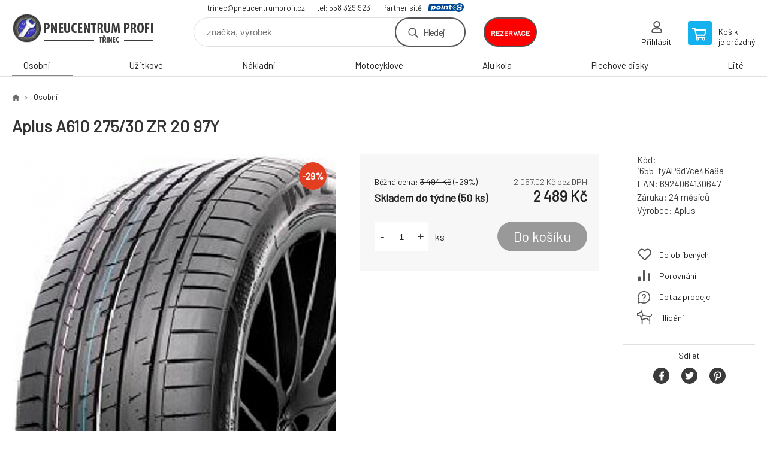

--- FILE ---
content_type: text/html; charset=utf-8
request_url: https://pneucentrumprofi.cz/aplus-a610-275-30-zr-20-97y/
body_size: 7607
content:
<!DOCTYPE html><html lang="cs"><head prefix="og: http://ogp.me/ns# fb: http://ogp.me/ns/fb#"><meta name="author" content="E-SHOP" data-binargon="{&quot;fce&quot;:&quot;6&quot;, &quot;id&quot;:&quot;51755&quot;, &quot;menaId&quot;:&quot;1&quot;, &quot;menaName&quot;:&quot;Kč&quot;, &quot;languageCode&quot;:&quot;cs-CZ&quot;, &quot;skindir&quot;:&quot;demoeshopkonfi&quot;, &quot;cmslang&quot;:&quot;1&quot;, &quot;langiso&quot;:&quot;cs&quot;, &quot;skinversion&quot;:1768900451, &quot;zemeProDoruceniISO&quot;:&quot;CZ&quot;}"><meta name="robots" content="index, follow, max-snippet:-1, max-image-preview:large"><meta http-equiv="content-type" content="text/html; charset=utf-8"><meta property="og:url" content="https://pneucentrumprofi.cz/aplus-a610-275-30-zr-20-97y/"/><meta property="og:site_name" content="https://pneucentrumprofi.cz"/><meta property="og:description" content="Aplus A610 275/30 ZR 20 97Y"/><meta property="og:title" content="Aplus A610 275/30 ZR 20 97Y"/><link rel="alternate" href="https://pneucentrumprofi.cz/aplus-a610-275-30-zr-20-97y/" hreflang="cs-CZ" />
  <link rel="image_src" href="https://pneucentrumprofi.cz/imgcache/0/c/pi655-tyap6d7ce46a8a-aplus-a610_260_260_59126.jpg" />
  <meta property="og:type" content="product"/>
  <meta property="og:image" content="https://pneucentrumprofi.cz/imgcache/0/c/pi655-tyap6d7ce46a8a-aplus-a610_260_260_59126.jpg"/>
 <meta name="description" content="Aplus A610 275/30 ZR 20 97Y">
<meta name="keywords" content="Aplus A610 275/30 ZR 20 97Y">
<meta name="audience" content="all">
<link rel="canonical" href="https://pneucentrumprofi.cz/aplus-a610-275-30-zr-20-97y/">

			<link rel="preconnect" href="https://fonts.googleapis.com"><link rel="dns-prefetch" href="https://fonts.googleapis.com"><link rel="preconnect" href="https://i.binargon.cz"><link rel="dns-prefetch" href="https://i.binargon.cz"><meta name="viewport" content="width=device-width,initial-scale=1"><title>Aplus A610 275/30 ZR 20 97Y - E-SHOP</title><link rel="stylesheet" href="/skin/version-1768900451/demoeshopkonfi/css-obecne.css" type="text/css"><link rel="stylesheet" href="/skin/version-1768900451/demoeshopkonfi/css-addons.css" type="text/css"><link rel="stylesheet" href="https://pneucentrumprofi.cz/skin/demoeshopkonfi/fancybox/jquery.fancybox.css" type="text/css" media="screen"><link href="https://fonts.googleapis.com/css?family=Barlow:wght@300;400;500;600;700&amp;display=swap&amp;subset=latin-ext" rel="stylesheet"><!--commonTemplates_head--><!--EO commonTemplates_head--></head><body class="cmsBody" data-ajax="0"><div class="mainContainer mainContainer--fce6"><header class="header header--default header--menu-enabled-true header--client-1"><div class="header__desktop"><div class="headerDefault"><a class="logo logo--custom logo--default" href="https://pneucentrumprofi.cz/" title="E-SHOP" role="banner" style="background-image: url(https://pneucentrumprofi.cz/imgcache/0/0/skin-demoeshopkonfi-logo-1_240_93_8442.png);">E-SHOP</a><section class="headerContact"><a class="headerContact__item headerContact__item--email" href="mailto:trinec@pneucentrumprofi.cz">trinec@pneucentrumprofi.cz</a><a class="headerContact__item headerContact__item--phone" href="tel:tel:%20558%20329%20923">tel: 558 329 923</a><div class="headerContact__partner">Partner sítě<a class="headerContact__logo" href="https://www.point-s.cz/" target="_blank"></a></div></section><form class="search search--default" action="https://pneucentrumprofi.cz/hledani/" method="post" role="search" id="js-search-form"><div class="search__container search__container--default"><input type="hidden" name="send" value="1"><input type="hidden" name="listpos" value="0"><input class="search__input search__input--default" type="text" name="as_search" placeholder="značka, výrobek" autocomplete="off" id="js-search-input"><button class="search__button search__button--default" type="submit">Hledej</button></div></form><div class="headerDefault__reservation"><a class="headerDefault__reservationButton" href="http://rezervace.pneucentrumprofi.cz/planovac/" target="_blank">rezervace</a></div><section class="userMenu userMenu--default"><a class="userMenu__item userMenu__item--signin js-fancy" href="#commonUserDialog" rel="nofollow"><div class="userMenu__icon userMenu__icon--signin"></div><div class="userMenu__title">Přihlásit</div></a></section><a class="cart cart--default" href="https://pneucentrumprofi.cz/pokladna/?objagree=0&amp;wtemp_krok=1" rel="nofollow"><div class="cart__icon cart__icon--cart"></div><div class="cart__text"><div class="cart__title">Košík</div><div class="cart__sum">je prázdný</div></div></a></div></div><div class="header__mobile"><section class="headerMobile"><a class="logo logo--custom logo--mobile" href="https://pneucentrumprofi.cz/" title="E-SHOP" role="banner" style="background-image: url(https://pneucentrumprofi.cz/imgcache/0/0/skin-demoeshopkonfi-logo-1_240_93_8442.png);">E-SHOP</a><form class="search search--mobile" action="https://pneucentrumprofi.cz/hledani/" method="post" role="search" id="js-search-form-mobile"><div class="search__container search__container--mobile"><input type="hidden" name="send" value="1"><input type="hidden" name="listpos" value="0"><input class="search__input search__input--mobile" type="text" name="as_search" placeholder="značka, výrobek" autocomplete="off" id="js-search-input-mobile"><button class="search__button search__button--mobile" type="submit">Hledej</button></div></form><div class="headerMobile__searchButton js-search-toggle">Hledej</div><a class="headerMobile__signInButton headerMobile__signInButton--signin js-fancy" href="#commonUserDialog"><div class="headerMobile__signInButton-icon"></div><div class="headerMobile__signInButton-title">Přihlásit</div></a><a class="headerMobile__reservation" href="http://rezervace.pneucentrumprofi.cz/planovac/" target="_blank"><div class="headerMobile__reservation-frame"><img class="headerMobile__reservation-icon" src="https://pneucentrumprofi.cz/skin/demoeshopkonfi/svg/calendar.svg" width="" height="" alt="" loading="lazy"></div><div class="headerMobile__reservation-text">rezervace</div></a><a class="cart cart--mobile" href="https://pneucentrumprofi.cz/pokladna/?objagree=0&amp;wtemp_krok=1" rel="nofollow"><div class="cart__icon cart__icon--cart"></div><div class="cart__text"><div class="cart__title">Košík</div><div class="cart__sum">je prázdný</div></div></a><div class="headerMobile__menuButton" id="js-menu-button">Menu</div></section></div></header><nav class="menu"><div class="menu__container menu__container--visibleOnDesktop-true menu__container--textpagesOnly-false" id="js-menu"><div class="menu__items" id="js-menu-items"><span class="menu__item menu__item--eshop menu__item--selected js-menu-item
                            " data-id="-2147483648"><a class="menu__link" href="https://pneucentrumprofi.cz/osobni/" title="Osobní" data-id="-2147483648">Osobní</a></span><span class="menu__item menu__item--eshop js-menu-item
                            " data-id="-2147483647"><a class="menu__link" href="https://pneucentrumprofi.cz/uzitkove/" title="Užitkové" data-id="-2147483647">Užitkové</a></span><span class="menu__item menu__item--eshop js-menu-item
                            " data-id="-2147483646"><a class="menu__link" href="https://pneucentrumprofi.cz/nakladni/" title="Nákladní" data-id="-2147483646">Nákladní</a></span><span class="menu__item menu__item--eshop js-menu-item
                            " data-id="-2147483645"><a class="menu__link" href="https://pneucentrumprofi.cz/motocyklove/" title="Motocyklové" data-id="-2147483645">Motocyklové</a></span><span class="menu__item menu__item--eshop js-menu-item
                            " data-id="-2147483644"><a class="menu__link" href="https://pneucentrumprofi.cz/alu-kola/" title="Alu kola" data-id="-2147483644">Alu kola</a></span><span class="menu__item menu__item--eshop js-menu-item
                            " data-id="-2147483643"><a class="menu__link" href="https://pneucentrumprofi.cz/plechove-disky/" title="Plechové disky" data-id="-2147483643">Plechové disky</a></span><span class="menu__item menu__item--eshop js-menu-item
                            " data-id="-2147483642"><a class="menu__link" href="https://pneucentrumprofi.cz/lite/" title="Lité" data-id="-2147483642">Lité</a></span></div><div class="menu__user" id="js-user-menu-mobile"><section class="userMenu userMenu--default"><a class="userMenu__item userMenu__item--signin js-fancy" href="#commonUserDialog" rel="nofollow"><div class="userMenu__icon userMenu__icon--signin"></div><div class="userMenu__title">Přihlásit</div></a></section></div><div class="menu__contact" id="js-contact-mobile"><section class="headerContact"><a class="headerContact__item headerContact__item--email" href="mailto:trinec@pneucentrumprofi.cz">trinec@pneucentrumprofi.cz</a><a class="headerContact__item headerContact__item--phone" href="tel:tel:%20558%20329%20923">tel: 558 329 923</a><div class="headerContact__partner">Partner sítě<a class="headerContact__logo" href="https://www.point-s.cz/" target="_blank"></a></div></section></div></div></nav><main class="containerCombined"><section class="fce6 fce6--columns-1" id="setbind-detail" data-enable-desc-change="false" data-setData='{"a":"https:\/\/pneucentrumprofi.cz","d3":0,"e":0,"cs":[{"a":1,"b":"Běžné zboží","c":"DEFAULT"},{"a":2,"b":"Novinka","c":"NEW"},{"a":3,"b":"Bazar","c":"BAZAR"},{"a":4,"b":"Akce","c":"AKCE"},{"a":5,"b":"Doporučujeme","c":"DOPORUCUJEME"}],"f":{"a":1,"b":"Kč"},"st":[1],"j":"Aplus A610 275\/30 ZR 20 97Y","k":"51755","m":"i655_tyAP6d7ce46a8a","n":"7AP2467H1","o":"6924064130647","p":"https:\/\/pneucentrumprofi.cz\/imagegen.php?name=i655-tyap6d7ce46a8a\/aplus-a610.jpg&amp;ftime=1738842728","q":2057.02,"r":2489,"s":2887.6,"t":3494,"x2":{"a":1,"b":"ks"},"x":{"a":"1","b":{"1":{"a":1,"b":"","c":"ks"},"2":{"a":2,"b":"","c":"g","d":2},"3":{"a":3,"b":"","c":"m","d":2},"4":{"a":4,"b":"","c":"cm","d":2},"5":{"a":5,"b":"","c":"kg","d":2}},"c":{}}}' data-setBindDiscountsCalc="0"><div class="fce6__top"><nav class="commonBreadcrumb"><a class="commonBreadcrumb__item commonBreadcrumb__item--first" href="https://pneucentrumprofi.cz" title="E-shop s pneu a disky"><span class="commonBreadcrumb__textHP"></span></a><a class="commonBreadcrumb__item commonBreadcrumb__item--regular" href="https://pneucentrumprofi.cz/osobni/" title="Osobní">Osobní</a><span class="commonBreadcrumb__item commonBreadcrumb__item--last" title="Aplus A610 275/30 ZR 20 97Y">Aplus A610 275/30 ZR 20 97Y</span></nav><h1 class="fce6__name" id="setbind-name">Aplus A610 275/30 ZR 20 97Y</h1></div><div class="fce6__left"><div class="mainImage mainImage--columns-1"><div id="js-fce6-mobile-gallery" data-zoom="default"><a class="mainImage__item js-fancy-thumbnail" data-fancybox-type="image" data-fancybox-group="thumbnails" target="_blank" title="" href="https://pneucentrumprofi.cz/imgcache/0/c/pi655-tyap6d7ce46a8a-aplus-a610_-1_-1_59126.jpg"><div class="mainImage__labelsLeft"><div id="setbind-labels-node"><div id="setbind-labels"></div></div></div><div class="mainImage__labelsRight"><div class="mainImage__discount" id="setbind-savings-percent-node-1" style="display:flex;">
						-<span id="setbind-savings-percent-1">29</span>%
					</div></div><img class="mainImage__image" id="setbind-image" width="540" height="540" title="Aplus A610 275/30 ZR 20 97Y" alt="Aplus A610 275/30 ZR 20 97Y" loading="lazy" src="https://pneucentrumprofi.cz/imgcache/0/c/pi655-tyap6d7ce46a8a-aplus-a610_540_540_59126.jpg"></a></div></div></div><form class="fce6__center" method="post" action="https://pneucentrumprofi.cz/aplus-a610-275-30-zr-20-97y/"><input name="nakup" type="hidden" value="51755" id="setbind-product-id"><div class="fce6__purchaseBox" id="setbind-cart-node"><div class="flexContainer"><div class="fce6__priceBefore" id="setbind-price-vat-before-node"><span class="fce6__priceBeforeTitle">Běžná cena:
								</span><span class="fce6__priceBeforeStroke"><span class="fce6__priceBeforeValue" id="setbind-price-vat-before">3 494</span> <span class="fce6__priceBeforeCurrency">Kč</span></span><span class="fce6__priceBeforePercentContainer">
									(-<span class="fce6__priceBeforePercent" id="setbind-savings-percent-2">29</span>%)
								</span></div><div class="fce6__priceTaxExcluded"><span id="setbind-price-tax-excluded">2 057.02</span> Kč bez DPH</div></div><div class="fce6__referenceUnit"><div class="cMernaJednotka cMernaJednotka--detail" style="display:none;" id="setbind-mernaJednotka-node"><span class="cMernaJednotka__cenaS" id="setbind-mernaJednotka-cenaS"></span><span class="cMernaJednotka__mena">Kč</span><span class="cMernaJednotka__oddelovac">/</span><span class="cMernaJednotka__value" id="setbind-mernaJednotka-value"></span><span class="cMernaJednotka__unit" id="setbind-mernaJednotka-unit"></span></div></div><div class="flexContainer flexContainer--baseline"><div class="availability"><div>Skladem do týdne (50 ks)</div></div><div class="fce6__priceTaxIncluded"><span id="setbind-price-tax-included">2 489</span> Kč</div></div><div class="fce6__purchaseControl"><div class="fce6AmountUnit"><section class="amountInput js-amount-input"><button class="amountInput__button amountInput__button--minus" type="button" id="setbind-minus">-</button><input class="amountInput__input" name="ks" value="1" id="setbind-amount" type="text"><button class="amountInput__button amountInput__button--plus" type="button" id="setbind-plus">+</button></section><div class="fce6AmountUnit__unitSelect"><div class="unitSelect unitSelect--unit" id="setbind-cart-unit-name">ks</div></div></div><button class="fce6__buttonBuy" id="setbind-submit" data-pen="false">Do košíku</button></div></div><div class="fce6__cartUnitContainer" id="setbind-cart-unit-node"><div class="fce6__cartUnitTitle">Vyberte si zvýhodněné balení</div><div id="setbind-cart-unit-table"></div></div><div class="fce6__purchaseBox fce6__purchaseBox--error" id="setbind-error"></div><div class="fce6__quantityDiscounts" id="setbind-discounts-node"><div class="fce6__quantityDiscountsTitle">Množstevní slevy</div><div class="fce6__quantityDiscountsTable" id="setbind-discounts-table"></div></div></form><div class="fce6__right"><div class="fce6__rightContainer fce6__rightContainer--info"><div class="fce6__table"><div class="fce6__row fce6__row--code"><span class="fce6__rowLabel">Kód:
							</span><span class="fce6__rowValue" id="setbind-code">i655_tyAP6d7ce46a8a</span></div><div class="fce6__row fce6__row--ean"><span class="fce6__rowLabel">EAN:
							</span><span class="fce6__rowValue" id="setbind-ean">6924064130647</span></div><div class="fce6__row fce6__row--warranty"><span class="fce6__rowLabel">Záruka:
							</span><span class="fce6__rowValue">24 měsíců</span></div><div class="fce6__row fce6__row--producer"><span class="fce6__rowLabel">Výrobce:
							</span><a class="fce6__rowValue fce6__rowValue--link" href="https://pneucentrumprofi.cz/aplus/" title="Aplus">Aplus</a></div></div></div><div class="fce6__rightContainer fce6__rightContainer--links"><div class="fce6RightLinks"><a class="fce6RightLinks-item fce6RightLinks-item--favourites" href="https://pneucentrumprofi.cz/aplus-a610-275-30-zr-20-97y/?createfav=51755" rel="nofollow">Do oblíbených</a><a class="fce6RightLinks-item fce6RightLinks-item--comparison" href="https://pneucentrumprofi.cz/aplus-a610-275-30-zr-20-97y/?pridatporovnani=51755" rel="nofollow">Porovnání</a><a class="fce6RightLinks-item fce6RightLinks-item--question js-fancy" href="#js-question-form" rel="nofollow">Dotaz prodejci</a><a class="fce6RightLinks-item fce6RightLinks-item--watchdog js-fancy" href="#js-watchdog-form" rel="nofollow">Hlídání</a></div></div><div class="fce6__rightContainer fce6__rightContainer--share"><section class="share"><div class="share__text">Sdílet</div><div class="share__buttons"><a class="share__button share__button--facebook" href="https://www.facebook.com/sharer/sharer.php?u=https://pneucentrumprofi.cz/aplus-a610-275-30-zr-20-97y/&amp;display=popup&amp;ref=plugin&amp;src=share_button" onclick="return !window.open(this.href, 'Facebook', 'width=640,height=580')" rel="nofollow"></a><a class="share__button share__button--twitter" href="https://twitter.com/intent/tweet?url=https://pneucentrumprofi.cz/aplus-a610-275-30-zr-20-97y/" onclick="return !window.open(this.href, 'Twitter', 'width=640,height=580')" rel="nofollow"></a><a class="share__button share__button--pinterest" href="//www.pinterest.com/pin/create/button/?url==https://pneucentrumprofi.cz/aplus-a610-275-30-zr-20-97y/" onclick="return !window.open(this.href, 'Pinterest', 'width=640,height=580')" rel="nofollow"></a></div></section></div></div><div class="fce6__bottom"><section class="tabs" id="js-fce6-tabs"><div class="tabs__head js-tabs-head"><div class="tabs__headItem js-tabs-head-item" id="js-tabs-head-item-description">Popis a parametry</div><div class="tabs__headItem js-tabs-head-item" id="js-tabs-head-item-reviews">Recenze (0)
                </div></div><div class="tabs__body js-tabs-body"><div class="tabs__bodyItem js-tabs-body-item"><div class="tabs__descriptionContainer flexContainer flexContainer--spaceBetween"><div class="fce6__description fce6__description--parameters-true typography typography--fce6"><h2 class="fce6__secondaryHeading">Aplus A610 275/30 ZR 20 97Y</h2><div id="setbind-description-default"></div></div><div class="fce6__parameters fce6__parameters--wide-false"><div class="fce6__paramsHeading">Parametry<a class="fce6__compare" href="https://pneucentrumprofi.cz/aplus-a610-275-30-zr-20-97y/?pridatporovnani=51755" rel="nofollow">Porovnání</a></div><div class="fce6__params fce6__params--wide-false"><div class="fce6__param"><div class="fce6__paramLeft">Dezen</div><div class="fce6__paramRight">A610</div></div><div class="fce6__param"><div class="fce6__paramLeft">Šířka</div><div class="fce6__paramRight">275</div></div><div class="fce6__param"><div class="fce6__paramLeft">Profil</div><div class="fce6__paramRight">30</div></div><div class="fce6__param"><div class="fce6__paramLeft">Konstrukce</div><div class="fce6__paramRight">ZR</div></div><div class="fce6__param"><div class="fce6__paramLeft">Průměr</div><div class="fce6__paramRight">20</div></div><div class="fce6__param"><div class="fce6__paramLeft">Hmotnostní index</div><div class="fce6__paramRight">97</div></div><div class="fce6__param"><div class="fce6__paramLeft">Rychlostní index</div><div class="fce6__paramRight">Y</div></div><div class="fce6__param"><div class="fce6__paramLeft">Období</div><div class="fce6__paramRight">Letní</div></div><div class="fce6__param"><div class="fce6__paramLeft">Kategorie zboží</div><div class="fce6__paramRight">Pneumatiky</div></div><div class="fce6__param"><div class="fce6__paramLeft">Dojezdová</div><div class="fce6__paramRight">ne</div></div><div class="fce6__param"><div class="fce6__paramLeft">Protektor</div><div class="fce6__paramRight">ne</div></div><div class="fce6__param"><div class="fce6__paramLeft">Valivý odpor</div><div class="fce6__paramRight">C</div></div><div class="fce6__param"><div class="fce6__paramLeft">Přilnavost na mokru</div><div class="fce6__paramRight">B</div></div><div class="fce6__param"><div class="fce6__paramLeft">Hluk tř.</div><div class="fce6__paramRight">B</div></div><div class="fce6__param"><div class="fce6__paramLeft">Hlučnost</div><div class="fce6__paramRight">72</div></div><div class="fce6__param"><div class="fce6__paramLeft">Hmotnost</div><div class="fce6__paramRight">12.24</div></div><div class="fce6__param"><div class="fce6__paramLeft">Třída značky</div><div class="fce6__paramRight">Budget</div></div><div class="fce6__param"><div class="fce6__paramLeft">Kategorie vozu</div><div class="fce6__paramRight">Osobní</div></div><div class="fce6__param"><div class="fce6__paramLeft">Zesílená</div><div class="fce6__paramRight">XL</div></div></div></div></div></div><div class="tabs__bodyItem js-tabs-body-item"><div class="fce6__noReviewsYet">Produkt zatím nehodnocen</div><div class="flexContainer flexContainer--center"><a class="fce6__addReviewButton js-fancy" href="#js-add-review">Přidat recenzi</a></div><form class="addReview" method="post" action="https://pneucentrumprofi.cz/aplus-a610-275-30-zr-20-97y/" id="js-add-review"><input name="recenzeData[51755][recenzeHodnoceniProcenta]" type="hidden" value="100" id="js-add-review-percent"><input type="hidden" name="prodId" value="51755"><input type="hidden" name="addRecenze" value="1"><label class="addReview__label">Text recenze</label><textarea class="addReview__textarea" name="recenzeData[51755][recenze_text]"></textarea><label class="addReview__label">Klady</label><textarea class="addReview__textarea" name="recenzeData[51755][recenzeTextPositivni]"></textarea><label class="addReview__label">Zápory</label><textarea class="addReview__textarea" name="recenzeData[51755][recenzeTextNegativni]"></textarea><div class="flexContainer flexContainer--center"><div class="addReview__stars"><div class="addReview__stars addReview__stars--inner" id="js-stars-inner"></div><div class="addReview__starsItems"><div class="addReview__starsItem js-add-review-star" data-star="1"></div><div class="addReview__starsItem js-add-review-star" data-star="2"></div><div class="addReview__starsItem js-add-review-star" data-star="3"></div><div class="addReview__starsItem js-add-review-star" data-star="4"></div><div class="addReview__starsItem js-add-review-star" data-star="5"></div></div></div></div><div class="flexContainer flexContainer--center"><button class="addReview__button" type="submit">Přidat recenzi</button></div></form></div></div></section></div><div class="fce6__questionForm" id="js-question-form"><div class="moreInfoForm"><h1 class="moreInfoForm__main-title">Aplus A610 275/30 ZR 20 97Y</h1><form id="questionForm" class="moreInfoForm__form" method="post" action="https://pneucentrumprofi.cz/aplus-a610-275-30-zr-20-97y/" autocomplete="on"><div class="moreInfoForm__row"><label for="stiz_mail" class="moreInfoForm__label">E-mail</label><div class="moreInfoForm__value"><input type="email" class="moreInfoForm__input" id="stiz_mail" name="infoobratem" value="@" autocomplete="email" required="true" pattern="^\s*[^@\s]+@(\w+(-\w+)*\.)+[a-zA-Z]{2,63}\s*$"><div class="moreInfoForm__validation"><div class="validation" id="validation_stiz_mail"><div class="validation__icon"></div>Email, na který Vám přijde odpověď</div></div></div></div><div class="moreInfoForm__row"><label for="stiz_tel" class="moreInfoForm__label">Telefon</label><div class="moreInfoForm__value"><input type="tel" class="moreInfoForm__input" name="infoobratem3" id="stiz_tel" value="+420" autocomplete="tel" required="true" pattern="^(([+]|00)(\s*[0-9]){1,4}){0,1}(\s*[0-9]){9,10}$"><div class="moreInfoForm__validation"><div class="validation" id="validation_stiz_tel"><div class="validation__icon"></div>Zadejte kontaktní telefon</div></div></div></div><div class="moreInfoForm__row moreInfoForm__row--message"><label for="stiz_text" class="moreInfoForm__label">Vzkaz</label><div class="moreInfoForm__value"><textarea name="infoobratem2" class="moreInfoForm__textarea" id="stiz_text" required="true" pattern=".*[\S]{2,}.*"></textarea><div class="moreInfoForm__validation"><div class="validation" id="validation_stiz_text"><div class="validation__icon"></div>Vaše přání, alespoň 3 znaků</div></div></div></div><div class="moreInfoForm__captcha"><div class="moreInfoForm__captcha-google"><input data-binargon="commonReCaptcha" type="hidden" autocomplete="off" name="recaptchaResponse" id="recaptchaResponse" class="js-commonReCaptcha-response"><div style="display: none;"><input type="hidden" name="infoobratemcaptcha" id="infoobratemcaptcha" value="1"></div></div></div><div class="moreInfoForm__buttons-wrapper"><a href="/" title="Zpět do eshopu" class="moreInfoForm__back">Zpět do eshopu</a><button type="submit" class="moreInfoForm__send">Odeslat</button></div></form></div></div><div class="fce6__watchDogForm" id="js-watchdog-form"><div data-binargon="commonWatchDog" class="commonWatchDog commonWatchDog--common-popup-false"><form name="pes" id="pes" method="post" action="https://pneucentrumprofi.cz/aplus-a610-275-30-zr-20-97y/"><input type="hidden" name="haf" value="1" id="id_commonWatchDog_hidden_haf"><div class="commonWatchDog__title">Hlídání produktu</div><input type="hidden" name="detail" id="id_commonWatchDog_hidden_detail" value="51755"><div class="commonWatchDog__text">Zadejte podmínky a email, na který chcete poslat zprávu při splnění těchto podmínek</div><div class="commonWatchDog__body"><div class="commonWatchDog__body__inner"><div class="commonWatchDog__row"><input type="checkbox" name="haf_sklad" id="haf_sklad" class="commonWatchDog__input js-commonWatchDog-checkbox"><label for="haf_sklad" class="commonWatchDog__label">Produkt bude skladem</label></div><div class="commonWatchDog__row"><input type="checkbox" name="haf_cena" id="haf_cena2sdph" class="commonWatchDog__input js-commonWatchDog-checkbox"><label for="haf_cena2sdph" class="commonWatchDog__label">Pokud cena klesne pod</label><div class="commonWatchDog__price-input"><input type="number" class="commonWatchDog__input js-haf_cena2sdph_input" name="haf_cena2sdph" value="2489"></div>Kč</div><div class="commonWatchDog__row"><input type="checkbox" name="haf_cena3" id="haf_cena3" class="commonWatchDog__input js-commonWatchDog-checkbox" checked><label for="haf_cena3" class="commonWatchDog__label">Při každé změně ceny</label></div><div class="commonWatchDog__row commonWatchDog__row--email"><label for="haf_mail" class="commonWatchDog__label commonWatchDog__label--email">Pošlete zprávu na můj email</label><input class="commonWatchDog__input" type="email" name="haf_mail" id="haf_mail" pattern=".*[\S]{2,}.*" required="true" value="@"></div></div></div><div class="commonWatchDog__footer"><div class="commonWatchDog__captcha"><input data-binargon="commonReCaptcha" type="hidden" autocomplete="off" name="recaptchaResponse" id="recaptchaResponse" class="js-commonReCaptcha-response"><div style="display: none;"><input type="hidden" name="" id="" value="1"></div></div><div class="commonWatchDog__button"><button class="btn" type="submit">Hlídat</button></div></div></form></div></div></section></main><section class="newsletter newsletter--fce6"><div class="newsletter__container"><div class="newsletter__text">Slevy a novinky e-mailem</div><form class="newsletter__form" method="post" action="https://pneucentrumprofi.cz/aplus-a610-275-30-zr-20-97y/" id="js-newsletter"><input type="hidden" name="recaptchaResponse" id="recaptchaResponse"><input class="newsletter__input" type="email" name="enov" placeholder="@" required="true"><button class="newsletter__button" type="submit"><span class="newsletter__buttonText newsletter__buttonText--1">Chci</span><span class="newsletter__buttonText newsletter__buttonText--2">odebírat</span></button></form><div class="newsletter__contact"><a class="newsletter__link newsletter__link--email" href="mailto:trinec@pneucentrumprofi.cz" rel="nofollow">trinec@pneucentrumprofi.cz</a><a class="newsletter__link newsletter__link--phone" href="tel:tel:%20558%20329%20923" rel="nofollow">tel: 558 329 923</a></div></div></section><section class="preFooter preFooter--fce6"><div class="preFooter__content"><div class="preFooter__logo"><a class="logo logo--custom logo--footer" href="https://pneucentrumprofi.cz/" title="E-SHOP" role="banner" style="background-image: url(https://pneucentrumprofi.cz/imgcache/0/0/skin-demoeshopkonfi-logo-1_240_93_8442.png);">E-SHOP</a></div><address class="preFooter__address">PNEUCENTRUM PROFI s.r.o.<br>Bruzovská 3270<br>738 01 Frýdek-Místek<br>Česká Republika<br>IČO: 26832194<br>DIČ: CZ26832194</address><div class="preFooter__textpages"><div class="preFooter__textpagesColumn preFooter__textpagesColumn--1"><div class="preFooter__textpagesButton js-prefooter-textpages-button" data-id="1"><span class="preFooter__mobileOnly">Další informace</span></div><ul class="footerTextpages footerTextpages--default js-footerTextpages" data-id="1"><li class="footerTextpages__item footerTextpages__item--warrantyClaim"><a href="https://pneucentrumprofi.cz/reklamace/" title="Reklamace" class="footerTextpages__link ">Reklamace</a></li><li class="footerTextpages__item footerTextpages__item--reviews"><a href="https://pneucentrumprofi.cz/recenze/" title="Recenze" class="footerTextpages__link ">Recenze</a></li></ul></div><div class="preFooter__textpagesColumn preFooter__textpagesColumn--2"><div class="preFooter__textpagesButton js-prefooter-textpages-button" data-id="2"><span class="preFooter__mobileOnly">Textové stránky</span></div><ul class="footerTextpages footerTextpages--default js-footerTextpages" data-id="2"><li class="footerTextpages__item footerTextpages__item--TXTOBCH"><a href="https://pneucentrumprofi.cz/obchodni-podminky/" title="Obchodní podmínky" class="footerTextpages__link ">Obchodní podmínky</a></li><li class="footerTextpages__item"><a href="https://pneucentrumprofi.cz/mimosoudni-reseni-spotrebitelskych-sporu/" title="Mimosoudní řešení spotřebitelských sporů" class="footerTextpages__link ">Mimosoudní řešení spotřebitelských sporů</a></li><li class="footerTextpages__item"><a href="https://pneucentrumprofi.cz/gdpr-ochrana-osobnich-udaju/" title="GDPR - Ochrana osobních údajů" class="footerTextpages__link ">GDPR - Ochrana osobních údajů</a></li><li class="footerTextpages__item"><a href="https://pneucentrumprofi.cz/gdpr-kamerovy-system/" title="GDPR - Kamerový systém" class="footerTextpages__link ">GDPR - Kamerový systém</a></li></ul></div></div><section class="social"></section><div class="preFooter__payments"></div></div></section><footer class="footer footer--fce6"><div class="footer__copyright"><span>Copyright © 2026 PNEUCENTRUM PROFI s.r.o. </span><span>Všechna práva vyhrazena.</span></div><div class="footer__binargon"><a target="_blank" href="https://www.binargon.cz/weby/" title="www stránky, webové stránky">WWW stránky</a> dodal <a target="_blank" title="Binargon – individuální řešení eshopu, webových stránek a internetového prodeje" href="https://www.binargon.cz/">BINARGON.cz</a> - <a href="https://pneucentrumprofi.cz/sitemap/" title="">Mapa stránek</a></div><div class="footer__captcha" id="binargonRecaptchaBadge"></div><script type="text/javascript" src="/admin/js/binargon.recaptchaBadge.js" async="true" defer></script></footer></div><script type="text/javascript" src="/admin/js/index.php?load=jquery,jquery.fancybox.pack,glide,forms,range4,slick,binargon.whisperer,ajaxcontroll,binargon.cEssoxKalkulacka,binargon.cDeliveryClass,binargon.produktDetailClass,montanus.tabs,binargon.cVelikostniTabulky"></script><script type="text/javascript" src="https://pneucentrumprofi.cz/version-1768900315/indexjs_6_1_demoeshopkonfi.js"></script><div class="commonUserDialog commonUserDialog--common-popup-false" id="commonUserDialog" style="display:none;"><div class="commonUserDialog__loginForm"><div class="commonUserDialog__loginForm__title">Přihlášení</div><form method="post" action="https://pneucentrumprofi.cz/aplus-a610-275-30-zr-20-97y/" class="commonUserDialog__loginForm__form"><input type="hidden" name="loging" value="1"><div class="commonUserDialog__loginForm__row"><label class="commonUserDialog__loginForm__label commonUserDialog__loginForm__label--name">Uživatelské jméno:</label><input class="commonUserDialog__loginForm__input commonUserDialog__loginForm__input--name input" type="text" name="log_new" value="" autocomplete="username"></div><div class="commonUserDialog__loginForm__row"><label class="commonUserDialog__loginForm__label commonUserDialog__loginForm__label--password">Heslo:</label><input class="commonUserDialog__loginForm__input commonUserDialog__loginForm__input--password input" type="password" name="pass_new" value="" autocomplete="current-password"></div><div class="commonUserDialog__loginForm__row commonUserDialog__loginForm__row--buttonsWrap"><a class="commonUserDialog__loginForm__forgottenHref" href="https://pneucentrumprofi.cz/prihlaseni/">Zapomenuté heslo</a><button class="commonUserDialog__loginForm__button button" type="submit">Přihlásit</button></div><div class="commonUserDialog__loginForm__row commonUserDialog__loginForm__row--facebook"></div><div class="commonUserDialog__loginForm__row commonUserDialog__loginForm__row--register"><span class="commonUserDialog__loginForm__registrationDesc">Nemáte ještě účet?<a class="commonUserDialog__loginForm__registrationHref" href="https://pneucentrumprofi.cz/registrace/">Zaregistrujte se</a><span class="commonUserDialog__loginForm__registrationDot">.</span></span></div></form></div></div><!--commonTemplates (začátek)--><script data-binargon="common_json-ld (detail)" type="application/ld+json">{"@context":"http://schema.org/","@type":"Product","sku":"i655_tyAP6d7ce46a8a","name":"Aplus A610 275\/30 ZR 20 97Y","image":["https:\/\/pneucentrumprofi.cz\/imagegen.php?name=i655-tyap6d7ce46a8a\/aplus-a610.jpg"],"description":"","gtin13":"6924064130647","manufacturer":"Aplus","brand":{"@type":"Brand","name":"Aplus"},"category":"Osobní","weight":"12.240","isRelatedTo":[],"isSimilarTo":[],"offers":{"@type":"Offer","price":"2489","priceValidUntil":"2026-01-29","itemCondition":"http://schema.org/NewCondition","priceCurrency":"CZK","availability":"http:\/\/schema.org\/InStock","url":"https://pneucentrumprofi.cz/aplus-a610-275-30-zr-20-97y/"}}</script><script data-binargon="common_json-ld (breadcrumb)" type="application/ld+json">{"@context":"http://schema.org","@type":"BreadcrumbList","itemListElement": [{"@type":"ListItem","position": 1,"item":{"@id":"https:\/\/pneucentrumprofi.cz","name":"E-SHOP","image":""}},{"@type":"ListItem","position": 2,"item":{"@id":"https:\/\/pneucentrumprofi.cz\/osobni\/","name":"Osobní","image":"https:\/\/pneucentrumprofi.cz\/publicdoc\/kat-osobni-2.jpg"}},{"@type":"ListItem","position": 3,"item":{"@id":"https:\/\/pneucentrumprofi.cz\/aplus-a610-275-30-zr-20-97y\/","name":"Aplus A610 275\/30 ZR 20 97Y","image":"https:\/\/pneucentrumprofi.cz\/imagegen.php?autoimage=i655-tyap6d7ce46a8a"}}]}</script><!--commonTemplates (konec)--></body></html>


--- FILE ---
content_type: text/html; charset=utf-8
request_url: https://www.google.com/recaptcha/api2/anchor?ar=1&k=6Leyl10lAAAAAKvS1pcfTc4926xY0ncAoB2SJb3T&co=aHR0cHM6Ly9wbmV1Y2VudHJ1bXByb2ZpLmN6OjQ0Mw..&hl=en&v=N67nZn4AqZkNcbeMu4prBgzg&size=invisible&anchor-ms=20000&execute-ms=30000&cb=c9kz68lemrgg
body_size: 48760
content:
<!DOCTYPE HTML><html dir="ltr" lang="en"><head><meta http-equiv="Content-Type" content="text/html; charset=UTF-8">
<meta http-equiv="X-UA-Compatible" content="IE=edge">
<title>reCAPTCHA</title>
<style type="text/css">
/* cyrillic-ext */
@font-face {
  font-family: 'Roboto';
  font-style: normal;
  font-weight: 400;
  font-stretch: 100%;
  src: url(//fonts.gstatic.com/s/roboto/v48/KFO7CnqEu92Fr1ME7kSn66aGLdTylUAMa3GUBHMdazTgWw.woff2) format('woff2');
  unicode-range: U+0460-052F, U+1C80-1C8A, U+20B4, U+2DE0-2DFF, U+A640-A69F, U+FE2E-FE2F;
}
/* cyrillic */
@font-face {
  font-family: 'Roboto';
  font-style: normal;
  font-weight: 400;
  font-stretch: 100%;
  src: url(//fonts.gstatic.com/s/roboto/v48/KFO7CnqEu92Fr1ME7kSn66aGLdTylUAMa3iUBHMdazTgWw.woff2) format('woff2');
  unicode-range: U+0301, U+0400-045F, U+0490-0491, U+04B0-04B1, U+2116;
}
/* greek-ext */
@font-face {
  font-family: 'Roboto';
  font-style: normal;
  font-weight: 400;
  font-stretch: 100%;
  src: url(//fonts.gstatic.com/s/roboto/v48/KFO7CnqEu92Fr1ME7kSn66aGLdTylUAMa3CUBHMdazTgWw.woff2) format('woff2');
  unicode-range: U+1F00-1FFF;
}
/* greek */
@font-face {
  font-family: 'Roboto';
  font-style: normal;
  font-weight: 400;
  font-stretch: 100%;
  src: url(//fonts.gstatic.com/s/roboto/v48/KFO7CnqEu92Fr1ME7kSn66aGLdTylUAMa3-UBHMdazTgWw.woff2) format('woff2');
  unicode-range: U+0370-0377, U+037A-037F, U+0384-038A, U+038C, U+038E-03A1, U+03A3-03FF;
}
/* math */
@font-face {
  font-family: 'Roboto';
  font-style: normal;
  font-weight: 400;
  font-stretch: 100%;
  src: url(//fonts.gstatic.com/s/roboto/v48/KFO7CnqEu92Fr1ME7kSn66aGLdTylUAMawCUBHMdazTgWw.woff2) format('woff2');
  unicode-range: U+0302-0303, U+0305, U+0307-0308, U+0310, U+0312, U+0315, U+031A, U+0326-0327, U+032C, U+032F-0330, U+0332-0333, U+0338, U+033A, U+0346, U+034D, U+0391-03A1, U+03A3-03A9, U+03B1-03C9, U+03D1, U+03D5-03D6, U+03F0-03F1, U+03F4-03F5, U+2016-2017, U+2034-2038, U+203C, U+2040, U+2043, U+2047, U+2050, U+2057, U+205F, U+2070-2071, U+2074-208E, U+2090-209C, U+20D0-20DC, U+20E1, U+20E5-20EF, U+2100-2112, U+2114-2115, U+2117-2121, U+2123-214F, U+2190, U+2192, U+2194-21AE, U+21B0-21E5, U+21F1-21F2, U+21F4-2211, U+2213-2214, U+2216-22FF, U+2308-230B, U+2310, U+2319, U+231C-2321, U+2336-237A, U+237C, U+2395, U+239B-23B7, U+23D0, U+23DC-23E1, U+2474-2475, U+25AF, U+25B3, U+25B7, U+25BD, U+25C1, U+25CA, U+25CC, U+25FB, U+266D-266F, U+27C0-27FF, U+2900-2AFF, U+2B0E-2B11, U+2B30-2B4C, U+2BFE, U+3030, U+FF5B, U+FF5D, U+1D400-1D7FF, U+1EE00-1EEFF;
}
/* symbols */
@font-face {
  font-family: 'Roboto';
  font-style: normal;
  font-weight: 400;
  font-stretch: 100%;
  src: url(//fonts.gstatic.com/s/roboto/v48/KFO7CnqEu92Fr1ME7kSn66aGLdTylUAMaxKUBHMdazTgWw.woff2) format('woff2');
  unicode-range: U+0001-000C, U+000E-001F, U+007F-009F, U+20DD-20E0, U+20E2-20E4, U+2150-218F, U+2190, U+2192, U+2194-2199, U+21AF, U+21E6-21F0, U+21F3, U+2218-2219, U+2299, U+22C4-22C6, U+2300-243F, U+2440-244A, U+2460-24FF, U+25A0-27BF, U+2800-28FF, U+2921-2922, U+2981, U+29BF, U+29EB, U+2B00-2BFF, U+4DC0-4DFF, U+FFF9-FFFB, U+10140-1018E, U+10190-1019C, U+101A0, U+101D0-101FD, U+102E0-102FB, U+10E60-10E7E, U+1D2C0-1D2D3, U+1D2E0-1D37F, U+1F000-1F0FF, U+1F100-1F1AD, U+1F1E6-1F1FF, U+1F30D-1F30F, U+1F315, U+1F31C, U+1F31E, U+1F320-1F32C, U+1F336, U+1F378, U+1F37D, U+1F382, U+1F393-1F39F, U+1F3A7-1F3A8, U+1F3AC-1F3AF, U+1F3C2, U+1F3C4-1F3C6, U+1F3CA-1F3CE, U+1F3D4-1F3E0, U+1F3ED, U+1F3F1-1F3F3, U+1F3F5-1F3F7, U+1F408, U+1F415, U+1F41F, U+1F426, U+1F43F, U+1F441-1F442, U+1F444, U+1F446-1F449, U+1F44C-1F44E, U+1F453, U+1F46A, U+1F47D, U+1F4A3, U+1F4B0, U+1F4B3, U+1F4B9, U+1F4BB, U+1F4BF, U+1F4C8-1F4CB, U+1F4D6, U+1F4DA, U+1F4DF, U+1F4E3-1F4E6, U+1F4EA-1F4ED, U+1F4F7, U+1F4F9-1F4FB, U+1F4FD-1F4FE, U+1F503, U+1F507-1F50B, U+1F50D, U+1F512-1F513, U+1F53E-1F54A, U+1F54F-1F5FA, U+1F610, U+1F650-1F67F, U+1F687, U+1F68D, U+1F691, U+1F694, U+1F698, U+1F6AD, U+1F6B2, U+1F6B9-1F6BA, U+1F6BC, U+1F6C6-1F6CF, U+1F6D3-1F6D7, U+1F6E0-1F6EA, U+1F6F0-1F6F3, U+1F6F7-1F6FC, U+1F700-1F7FF, U+1F800-1F80B, U+1F810-1F847, U+1F850-1F859, U+1F860-1F887, U+1F890-1F8AD, U+1F8B0-1F8BB, U+1F8C0-1F8C1, U+1F900-1F90B, U+1F93B, U+1F946, U+1F984, U+1F996, U+1F9E9, U+1FA00-1FA6F, U+1FA70-1FA7C, U+1FA80-1FA89, U+1FA8F-1FAC6, U+1FACE-1FADC, U+1FADF-1FAE9, U+1FAF0-1FAF8, U+1FB00-1FBFF;
}
/* vietnamese */
@font-face {
  font-family: 'Roboto';
  font-style: normal;
  font-weight: 400;
  font-stretch: 100%;
  src: url(//fonts.gstatic.com/s/roboto/v48/KFO7CnqEu92Fr1ME7kSn66aGLdTylUAMa3OUBHMdazTgWw.woff2) format('woff2');
  unicode-range: U+0102-0103, U+0110-0111, U+0128-0129, U+0168-0169, U+01A0-01A1, U+01AF-01B0, U+0300-0301, U+0303-0304, U+0308-0309, U+0323, U+0329, U+1EA0-1EF9, U+20AB;
}
/* latin-ext */
@font-face {
  font-family: 'Roboto';
  font-style: normal;
  font-weight: 400;
  font-stretch: 100%;
  src: url(//fonts.gstatic.com/s/roboto/v48/KFO7CnqEu92Fr1ME7kSn66aGLdTylUAMa3KUBHMdazTgWw.woff2) format('woff2');
  unicode-range: U+0100-02BA, U+02BD-02C5, U+02C7-02CC, U+02CE-02D7, U+02DD-02FF, U+0304, U+0308, U+0329, U+1D00-1DBF, U+1E00-1E9F, U+1EF2-1EFF, U+2020, U+20A0-20AB, U+20AD-20C0, U+2113, U+2C60-2C7F, U+A720-A7FF;
}
/* latin */
@font-face {
  font-family: 'Roboto';
  font-style: normal;
  font-weight: 400;
  font-stretch: 100%;
  src: url(//fonts.gstatic.com/s/roboto/v48/KFO7CnqEu92Fr1ME7kSn66aGLdTylUAMa3yUBHMdazQ.woff2) format('woff2');
  unicode-range: U+0000-00FF, U+0131, U+0152-0153, U+02BB-02BC, U+02C6, U+02DA, U+02DC, U+0304, U+0308, U+0329, U+2000-206F, U+20AC, U+2122, U+2191, U+2193, U+2212, U+2215, U+FEFF, U+FFFD;
}
/* cyrillic-ext */
@font-face {
  font-family: 'Roboto';
  font-style: normal;
  font-weight: 500;
  font-stretch: 100%;
  src: url(//fonts.gstatic.com/s/roboto/v48/KFO7CnqEu92Fr1ME7kSn66aGLdTylUAMa3GUBHMdazTgWw.woff2) format('woff2');
  unicode-range: U+0460-052F, U+1C80-1C8A, U+20B4, U+2DE0-2DFF, U+A640-A69F, U+FE2E-FE2F;
}
/* cyrillic */
@font-face {
  font-family: 'Roboto';
  font-style: normal;
  font-weight: 500;
  font-stretch: 100%;
  src: url(//fonts.gstatic.com/s/roboto/v48/KFO7CnqEu92Fr1ME7kSn66aGLdTylUAMa3iUBHMdazTgWw.woff2) format('woff2');
  unicode-range: U+0301, U+0400-045F, U+0490-0491, U+04B0-04B1, U+2116;
}
/* greek-ext */
@font-face {
  font-family: 'Roboto';
  font-style: normal;
  font-weight: 500;
  font-stretch: 100%;
  src: url(//fonts.gstatic.com/s/roboto/v48/KFO7CnqEu92Fr1ME7kSn66aGLdTylUAMa3CUBHMdazTgWw.woff2) format('woff2');
  unicode-range: U+1F00-1FFF;
}
/* greek */
@font-face {
  font-family: 'Roboto';
  font-style: normal;
  font-weight: 500;
  font-stretch: 100%;
  src: url(//fonts.gstatic.com/s/roboto/v48/KFO7CnqEu92Fr1ME7kSn66aGLdTylUAMa3-UBHMdazTgWw.woff2) format('woff2');
  unicode-range: U+0370-0377, U+037A-037F, U+0384-038A, U+038C, U+038E-03A1, U+03A3-03FF;
}
/* math */
@font-face {
  font-family: 'Roboto';
  font-style: normal;
  font-weight: 500;
  font-stretch: 100%;
  src: url(//fonts.gstatic.com/s/roboto/v48/KFO7CnqEu92Fr1ME7kSn66aGLdTylUAMawCUBHMdazTgWw.woff2) format('woff2');
  unicode-range: U+0302-0303, U+0305, U+0307-0308, U+0310, U+0312, U+0315, U+031A, U+0326-0327, U+032C, U+032F-0330, U+0332-0333, U+0338, U+033A, U+0346, U+034D, U+0391-03A1, U+03A3-03A9, U+03B1-03C9, U+03D1, U+03D5-03D6, U+03F0-03F1, U+03F4-03F5, U+2016-2017, U+2034-2038, U+203C, U+2040, U+2043, U+2047, U+2050, U+2057, U+205F, U+2070-2071, U+2074-208E, U+2090-209C, U+20D0-20DC, U+20E1, U+20E5-20EF, U+2100-2112, U+2114-2115, U+2117-2121, U+2123-214F, U+2190, U+2192, U+2194-21AE, U+21B0-21E5, U+21F1-21F2, U+21F4-2211, U+2213-2214, U+2216-22FF, U+2308-230B, U+2310, U+2319, U+231C-2321, U+2336-237A, U+237C, U+2395, U+239B-23B7, U+23D0, U+23DC-23E1, U+2474-2475, U+25AF, U+25B3, U+25B7, U+25BD, U+25C1, U+25CA, U+25CC, U+25FB, U+266D-266F, U+27C0-27FF, U+2900-2AFF, U+2B0E-2B11, U+2B30-2B4C, U+2BFE, U+3030, U+FF5B, U+FF5D, U+1D400-1D7FF, U+1EE00-1EEFF;
}
/* symbols */
@font-face {
  font-family: 'Roboto';
  font-style: normal;
  font-weight: 500;
  font-stretch: 100%;
  src: url(//fonts.gstatic.com/s/roboto/v48/KFO7CnqEu92Fr1ME7kSn66aGLdTylUAMaxKUBHMdazTgWw.woff2) format('woff2');
  unicode-range: U+0001-000C, U+000E-001F, U+007F-009F, U+20DD-20E0, U+20E2-20E4, U+2150-218F, U+2190, U+2192, U+2194-2199, U+21AF, U+21E6-21F0, U+21F3, U+2218-2219, U+2299, U+22C4-22C6, U+2300-243F, U+2440-244A, U+2460-24FF, U+25A0-27BF, U+2800-28FF, U+2921-2922, U+2981, U+29BF, U+29EB, U+2B00-2BFF, U+4DC0-4DFF, U+FFF9-FFFB, U+10140-1018E, U+10190-1019C, U+101A0, U+101D0-101FD, U+102E0-102FB, U+10E60-10E7E, U+1D2C0-1D2D3, U+1D2E0-1D37F, U+1F000-1F0FF, U+1F100-1F1AD, U+1F1E6-1F1FF, U+1F30D-1F30F, U+1F315, U+1F31C, U+1F31E, U+1F320-1F32C, U+1F336, U+1F378, U+1F37D, U+1F382, U+1F393-1F39F, U+1F3A7-1F3A8, U+1F3AC-1F3AF, U+1F3C2, U+1F3C4-1F3C6, U+1F3CA-1F3CE, U+1F3D4-1F3E0, U+1F3ED, U+1F3F1-1F3F3, U+1F3F5-1F3F7, U+1F408, U+1F415, U+1F41F, U+1F426, U+1F43F, U+1F441-1F442, U+1F444, U+1F446-1F449, U+1F44C-1F44E, U+1F453, U+1F46A, U+1F47D, U+1F4A3, U+1F4B0, U+1F4B3, U+1F4B9, U+1F4BB, U+1F4BF, U+1F4C8-1F4CB, U+1F4D6, U+1F4DA, U+1F4DF, U+1F4E3-1F4E6, U+1F4EA-1F4ED, U+1F4F7, U+1F4F9-1F4FB, U+1F4FD-1F4FE, U+1F503, U+1F507-1F50B, U+1F50D, U+1F512-1F513, U+1F53E-1F54A, U+1F54F-1F5FA, U+1F610, U+1F650-1F67F, U+1F687, U+1F68D, U+1F691, U+1F694, U+1F698, U+1F6AD, U+1F6B2, U+1F6B9-1F6BA, U+1F6BC, U+1F6C6-1F6CF, U+1F6D3-1F6D7, U+1F6E0-1F6EA, U+1F6F0-1F6F3, U+1F6F7-1F6FC, U+1F700-1F7FF, U+1F800-1F80B, U+1F810-1F847, U+1F850-1F859, U+1F860-1F887, U+1F890-1F8AD, U+1F8B0-1F8BB, U+1F8C0-1F8C1, U+1F900-1F90B, U+1F93B, U+1F946, U+1F984, U+1F996, U+1F9E9, U+1FA00-1FA6F, U+1FA70-1FA7C, U+1FA80-1FA89, U+1FA8F-1FAC6, U+1FACE-1FADC, U+1FADF-1FAE9, U+1FAF0-1FAF8, U+1FB00-1FBFF;
}
/* vietnamese */
@font-face {
  font-family: 'Roboto';
  font-style: normal;
  font-weight: 500;
  font-stretch: 100%;
  src: url(//fonts.gstatic.com/s/roboto/v48/KFO7CnqEu92Fr1ME7kSn66aGLdTylUAMa3OUBHMdazTgWw.woff2) format('woff2');
  unicode-range: U+0102-0103, U+0110-0111, U+0128-0129, U+0168-0169, U+01A0-01A1, U+01AF-01B0, U+0300-0301, U+0303-0304, U+0308-0309, U+0323, U+0329, U+1EA0-1EF9, U+20AB;
}
/* latin-ext */
@font-face {
  font-family: 'Roboto';
  font-style: normal;
  font-weight: 500;
  font-stretch: 100%;
  src: url(//fonts.gstatic.com/s/roboto/v48/KFO7CnqEu92Fr1ME7kSn66aGLdTylUAMa3KUBHMdazTgWw.woff2) format('woff2');
  unicode-range: U+0100-02BA, U+02BD-02C5, U+02C7-02CC, U+02CE-02D7, U+02DD-02FF, U+0304, U+0308, U+0329, U+1D00-1DBF, U+1E00-1E9F, U+1EF2-1EFF, U+2020, U+20A0-20AB, U+20AD-20C0, U+2113, U+2C60-2C7F, U+A720-A7FF;
}
/* latin */
@font-face {
  font-family: 'Roboto';
  font-style: normal;
  font-weight: 500;
  font-stretch: 100%;
  src: url(//fonts.gstatic.com/s/roboto/v48/KFO7CnqEu92Fr1ME7kSn66aGLdTylUAMa3yUBHMdazQ.woff2) format('woff2');
  unicode-range: U+0000-00FF, U+0131, U+0152-0153, U+02BB-02BC, U+02C6, U+02DA, U+02DC, U+0304, U+0308, U+0329, U+2000-206F, U+20AC, U+2122, U+2191, U+2193, U+2212, U+2215, U+FEFF, U+FFFD;
}
/* cyrillic-ext */
@font-face {
  font-family: 'Roboto';
  font-style: normal;
  font-weight: 900;
  font-stretch: 100%;
  src: url(//fonts.gstatic.com/s/roboto/v48/KFO7CnqEu92Fr1ME7kSn66aGLdTylUAMa3GUBHMdazTgWw.woff2) format('woff2');
  unicode-range: U+0460-052F, U+1C80-1C8A, U+20B4, U+2DE0-2DFF, U+A640-A69F, U+FE2E-FE2F;
}
/* cyrillic */
@font-face {
  font-family: 'Roboto';
  font-style: normal;
  font-weight: 900;
  font-stretch: 100%;
  src: url(//fonts.gstatic.com/s/roboto/v48/KFO7CnqEu92Fr1ME7kSn66aGLdTylUAMa3iUBHMdazTgWw.woff2) format('woff2');
  unicode-range: U+0301, U+0400-045F, U+0490-0491, U+04B0-04B1, U+2116;
}
/* greek-ext */
@font-face {
  font-family: 'Roboto';
  font-style: normal;
  font-weight: 900;
  font-stretch: 100%;
  src: url(//fonts.gstatic.com/s/roboto/v48/KFO7CnqEu92Fr1ME7kSn66aGLdTylUAMa3CUBHMdazTgWw.woff2) format('woff2');
  unicode-range: U+1F00-1FFF;
}
/* greek */
@font-face {
  font-family: 'Roboto';
  font-style: normal;
  font-weight: 900;
  font-stretch: 100%;
  src: url(//fonts.gstatic.com/s/roboto/v48/KFO7CnqEu92Fr1ME7kSn66aGLdTylUAMa3-UBHMdazTgWw.woff2) format('woff2');
  unicode-range: U+0370-0377, U+037A-037F, U+0384-038A, U+038C, U+038E-03A1, U+03A3-03FF;
}
/* math */
@font-face {
  font-family: 'Roboto';
  font-style: normal;
  font-weight: 900;
  font-stretch: 100%;
  src: url(//fonts.gstatic.com/s/roboto/v48/KFO7CnqEu92Fr1ME7kSn66aGLdTylUAMawCUBHMdazTgWw.woff2) format('woff2');
  unicode-range: U+0302-0303, U+0305, U+0307-0308, U+0310, U+0312, U+0315, U+031A, U+0326-0327, U+032C, U+032F-0330, U+0332-0333, U+0338, U+033A, U+0346, U+034D, U+0391-03A1, U+03A3-03A9, U+03B1-03C9, U+03D1, U+03D5-03D6, U+03F0-03F1, U+03F4-03F5, U+2016-2017, U+2034-2038, U+203C, U+2040, U+2043, U+2047, U+2050, U+2057, U+205F, U+2070-2071, U+2074-208E, U+2090-209C, U+20D0-20DC, U+20E1, U+20E5-20EF, U+2100-2112, U+2114-2115, U+2117-2121, U+2123-214F, U+2190, U+2192, U+2194-21AE, U+21B0-21E5, U+21F1-21F2, U+21F4-2211, U+2213-2214, U+2216-22FF, U+2308-230B, U+2310, U+2319, U+231C-2321, U+2336-237A, U+237C, U+2395, U+239B-23B7, U+23D0, U+23DC-23E1, U+2474-2475, U+25AF, U+25B3, U+25B7, U+25BD, U+25C1, U+25CA, U+25CC, U+25FB, U+266D-266F, U+27C0-27FF, U+2900-2AFF, U+2B0E-2B11, U+2B30-2B4C, U+2BFE, U+3030, U+FF5B, U+FF5D, U+1D400-1D7FF, U+1EE00-1EEFF;
}
/* symbols */
@font-face {
  font-family: 'Roboto';
  font-style: normal;
  font-weight: 900;
  font-stretch: 100%;
  src: url(//fonts.gstatic.com/s/roboto/v48/KFO7CnqEu92Fr1ME7kSn66aGLdTylUAMaxKUBHMdazTgWw.woff2) format('woff2');
  unicode-range: U+0001-000C, U+000E-001F, U+007F-009F, U+20DD-20E0, U+20E2-20E4, U+2150-218F, U+2190, U+2192, U+2194-2199, U+21AF, U+21E6-21F0, U+21F3, U+2218-2219, U+2299, U+22C4-22C6, U+2300-243F, U+2440-244A, U+2460-24FF, U+25A0-27BF, U+2800-28FF, U+2921-2922, U+2981, U+29BF, U+29EB, U+2B00-2BFF, U+4DC0-4DFF, U+FFF9-FFFB, U+10140-1018E, U+10190-1019C, U+101A0, U+101D0-101FD, U+102E0-102FB, U+10E60-10E7E, U+1D2C0-1D2D3, U+1D2E0-1D37F, U+1F000-1F0FF, U+1F100-1F1AD, U+1F1E6-1F1FF, U+1F30D-1F30F, U+1F315, U+1F31C, U+1F31E, U+1F320-1F32C, U+1F336, U+1F378, U+1F37D, U+1F382, U+1F393-1F39F, U+1F3A7-1F3A8, U+1F3AC-1F3AF, U+1F3C2, U+1F3C4-1F3C6, U+1F3CA-1F3CE, U+1F3D4-1F3E0, U+1F3ED, U+1F3F1-1F3F3, U+1F3F5-1F3F7, U+1F408, U+1F415, U+1F41F, U+1F426, U+1F43F, U+1F441-1F442, U+1F444, U+1F446-1F449, U+1F44C-1F44E, U+1F453, U+1F46A, U+1F47D, U+1F4A3, U+1F4B0, U+1F4B3, U+1F4B9, U+1F4BB, U+1F4BF, U+1F4C8-1F4CB, U+1F4D6, U+1F4DA, U+1F4DF, U+1F4E3-1F4E6, U+1F4EA-1F4ED, U+1F4F7, U+1F4F9-1F4FB, U+1F4FD-1F4FE, U+1F503, U+1F507-1F50B, U+1F50D, U+1F512-1F513, U+1F53E-1F54A, U+1F54F-1F5FA, U+1F610, U+1F650-1F67F, U+1F687, U+1F68D, U+1F691, U+1F694, U+1F698, U+1F6AD, U+1F6B2, U+1F6B9-1F6BA, U+1F6BC, U+1F6C6-1F6CF, U+1F6D3-1F6D7, U+1F6E0-1F6EA, U+1F6F0-1F6F3, U+1F6F7-1F6FC, U+1F700-1F7FF, U+1F800-1F80B, U+1F810-1F847, U+1F850-1F859, U+1F860-1F887, U+1F890-1F8AD, U+1F8B0-1F8BB, U+1F8C0-1F8C1, U+1F900-1F90B, U+1F93B, U+1F946, U+1F984, U+1F996, U+1F9E9, U+1FA00-1FA6F, U+1FA70-1FA7C, U+1FA80-1FA89, U+1FA8F-1FAC6, U+1FACE-1FADC, U+1FADF-1FAE9, U+1FAF0-1FAF8, U+1FB00-1FBFF;
}
/* vietnamese */
@font-face {
  font-family: 'Roboto';
  font-style: normal;
  font-weight: 900;
  font-stretch: 100%;
  src: url(//fonts.gstatic.com/s/roboto/v48/KFO7CnqEu92Fr1ME7kSn66aGLdTylUAMa3OUBHMdazTgWw.woff2) format('woff2');
  unicode-range: U+0102-0103, U+0110-0111, U+0128-0129, U+0168-0169, U+01A0-01A1, U+01AF-01B0, U+0300-0301, U+0303-0304, U+0308-0309, U+0323, U+0329, U+1EA0-1EF9, U+20AB;
}
/* latin-ext */
@font-face {
  font-family: 'Roboto';
  font-style: normal;
  font-weight: 900;
  font-stretch: 100%;
  src: url(//fonts.gstatic.com/s/roboto/v48/KFO7CnqEu92Fr1ME7kSn66aGLdTylUAMa3KUBHMdazTgWw.woff2) format('woff2');
  unicode-range: U+0100-02BA, U+02BD-02C5, U+02C7-02CC, U+02CE-02D7, U+02DD-02FF, U+0304, U+0308, U+0329, U+1D00-1DBF, U+1E00-1E9F, U+1EF2-1EFF, U+2020, U+20A0-20AB, U+20AD-20C0, U+2113, U+2C60-2C7F, U+A720-A7FF;
}
/* latin */
@font-face {
  font-family: 'Roboto';
  font-style: normal;
  font-weight: 900;
  font-stretch: 100%;
  src: url(//fonts.gstatic.com/s/roboto/v48/KFO7CnqEu92Fr1ME7kSn66aGLdTylUAMa3yUBHMdazQ.woff2) format('woff2');
  unicode-range: U+0000-00FF, U+0131, U+0152-0153, U+02BB-02BC, U+02C6, U+02DA, U+02DC, U+0304, U+0308, U+0329, U+2000-206F, U+20AC, U+2122, U+2191, U+2193, U+2212, U+2215, U+FEFF, U+FFFD;
}

</style>
<link rel="stylesheet" type="text/css" href="https://www.gstatic.com/recaptcha/releases/N67nZn4AqZkNcbeMu4prBgzg/styles__ltr.css">
<script nonce="knIS4VTeATxYWJmK6T434Q" type="text/javascript">window['__recaptcha_api'] = 'https://www.google.com/recaptcha/api2/';</script>
<script type="text/javascript" src="https://www.gstatic.com/recaptcha/releases/N67nZn4AqZkNcbeMu4prBgzg/recaptcha__en.js" nonce="knIS4VTeATxYWJmK6T434Q">
      
    </script></head>
<body><div id="rc-anchor-alert" class="rc-anchor-alert"></div>
<input type="hidden" id="recaptcha-token" value="[base64]">
<script type="text/javascript" nonce="knIS4VTeATxYWJmK6T434Q">
      recaptcha.anchor.Main.init("[\x22ainput\x22,[\x22bgdata\x22,\x22\x22,\[base64]/[base64]/[base64]/[base64]/[base64]/UltsKytdPUU6KEU8MjA0OD9SW2wrK109RT4+NnwxOTI6KChFJjY0NTEyKT09NTUyOTYmJk0rMTxjLmxlbmd0aCYmKGMuY2hhckNvZGVBdChNKzEpJjY0NTEyKT09NTYzMjA/[base64]/[base64]/[base64]/[base64]/[base64]/[base64]/[base64]\x22,\[base64]\\u003d\\u003d\x22,\x22Fl06wrtpw4MmDcORwpp+w6XDrg9dYVPCjsK7w5UpwrsaKgUgw5HDosKzPMKjWgrCqMOFw5jCusKsw7vDiMKKwo3CvS7Dl8KvwoUtwpHCmcKjB0/[base64]/Dg8Kawp5obiPCi2x3wqc7PcOGwovCm3BjC1jCl8KmM8OTOBQhw7zCmU/[base64]/bsObwpHCtsKowoTCumTDs8KZwo1vccOlwod/wpPCinXCghXDncKfEBjCoArCtcOJMELDlMO+w6nCqn5uPsO4TjXDlsKCdsOpZMK8w6gkwoF+wq/CgcKhworCrcK+wposwrDCrcOpwr/[base64]/DlyrDoTDCq8OjwpYqPy3DkEnDqMKlQMO+w4M+w6YMw6TCrsOmwoRzUDTCpw9KQSMcwofDkMKTFsOZwqfChz5ZwokjAzfDpcOoQMOqC8KCesKDw4LCsnFbw67CnMKqwr5twpzCuUnDmcKycMO2w4F1wqjCmwzCpB1+byvCscK2w7BPSGzClkfDu8KMUn/DmBwLMRTDuAjDisOPw7ASah9DIsOTw4HCkUFSwpzCusO9w60Kwrdrw6c2wp0UD8KtwqnCvsOIw6sGOjMzd8KUXD/CpsKQN8KZwqIdw48Lw4x+ZG0OwqTCscO6w5TDh28EwopWwqJ9w4oAwrXDqkXCijLDn8KwSSPDm8OGVXLCsMKyNTfDosOURXFYUF5Bwp7Dnj0SwpAXwrQsw7oQw6FVdB/CvFI8JcOrw5/CgsOkTMKRdjTDklEDw4kWwrTCgMOOa0tXw7nDqMKJEn/[base64]/[base64]/[base64]/YiFxwoEcYAF4w57CpiHCgTnDsQ/[base64]/woAlwosoShpEesKpT8K1wrN3VsKvb8OcfHoFwqTDthzDpcKswrxlBF4rYDsYw6bDvcOWw4fCtsO7fFrDk1dwbcKew4QnbsOnw4TCgS8Cw5HCmMK1Tw5zwqU8VcOeFcK3wrN8C2bDnEtpbcO+IgvCnsKhG8OeR1rDgi/CrMOvYVM4w6RAwpXCiA/Cn1LCpyLCncOZwqzCmcKZMsO7w5lDBcORw6QUwqlEZsODMRPCuS4hwrjDoMK+w7fDvWfDnnTDiwYZOMOvZsKmEQLDjsONw6pGw6M7BGrCkDzDocOywrfCssKPwpDDosKfwpDCt3TDiGIDKzLCnD9ow4rDrcOxJU8LOCtew6/CsMOrw709ZsOIQ8OmIEs2wq/[base64]/w4/[base64]/CiMKbemnCn8O2a8OnaMOtwqQKw6tLwrpqwqrDgjzCmsOOCsOow7PDtFfDgC8WMiPCunEQU3PDhDTCvlfDrT/DvsKCw6orw7rDmMObwpoOw4wlUFY5wotvOsOXdcOOF8KswpNGw4U+w7DCsTPDosKsCsKOw73CpsKZw49CQWDCnRTCjcOTw6XDnwkdWCdgwqgvNsOOw7IjdsKjwr9Kw68Kc8OZNVZnwpnDssKLDsOEw69HRRPChB/DlBnCuHIgQBHCrVPDi8OEd0A3w4B/[base64]/TCJRShczw4rCtxB8wofDtxR2XMKhwq1/[base64]/w4bDqMKTS8OJwqLClUXDucKNV2zCgMOxw6MuZQjCrsKLBMONLcKhw5/CisKnWzXCr2bCucKFw48+wpR0w7BpfkY8fBdpwpHCnR/DqCZcZRx1w6A1UiUlJ8ODNyNXw7ExDyEfwpgwV8KEfMKqWybDrkPDiMKLw4vDm2zCk8OPJzgGGW3CkcKKw7zDjsK5QsOVD8O4w6rCpF3CvMK+JGnDv8K9J8ORwqLDmsKXYDnClG/[base64]/YXU6TiDCiMOPw4lAb8OjHwEJw4nDl33CoAvDl3dccsKfw7w1ZcKawpwdw63DkMOzF37Dj8KRYiHCmjLCisOnJ8OEw4jCllInw5XCisKow6TCgcKvwq/Chk9iCMO/IVBUw77CrMKbwqXDrMONw5rCrMKIwoMIw71GTcKqwqvCiTUwcCgIw45nccK2w5rCqsKkw7Vtwp/[base64]/[base64]/[base64]/[base64]/w47CrcOawpPDsULDncOowosvIsOeQyQnLDtfw7fDpm7Cm8OrVMOwwo4Kw555w5oYV2LDmx1JJk5wQVHDjTPDm8KKwqsmwoXCicO+cMKGw4Qaw5/Dm0LDlCPDpQBJb05MLsO4FExywqXCuk9MEMOUwrBPUWzDm0djw7BKw7RnJQvDrR8QwoHDjsKUwpgqCsKVwpFXaSHDgnJEIF9SwrjCp8K4VnYPw5zDsMKRw4rCjsOQMMKgw63DscOVw69Ww4zChMOQw6xpwojCucOpw63DlkJHw7XDrjbDhMKPAVnCsQbCmS/CjzoYCMKAP1nDkwBzwpFow6kgwpPCrHhOwqBgwovCmcKGw4Nbw57DssOzFGppK8KlZMO1QsKOwpXDgXnCuibCly4Twq/CnE/DmEoYV8KLw7/CpsKUw6PCmMKLw6TCpcOfYcOfwqrDimLDnTXDs8KIX8KtK8KXPQ5owqTDmWnDqMOnHcOtdcK9ZyU3W8KKRMO1SgrDkhtTW8K1w7TCrsOPw7/CojIjw64zw6F/w51Yw6LDlTbDgioyw5TDgFjCt8O+YU16w4NBwrkewqsJBcK1wrI0GcKYwqjCgcK2WcKkbh4Dw6DCjMKDDxJqXUzCpsKvw6HCuSbDli/CrMKjPXLDs8Ogw6zCjiIFbsOUwoAQQ385YMOgwrnDqRXDq2s1woJbQMKoUCNBwovCuMOIVVk2RyzDhsK6E2LCqS3ClsKsMsOpRmIIwoFVQcKBwqrCqjk+IMO6Z8KZMUzDoMOQwpV0w7rDsXnDucOZwo0ZbXE4w4PDrsK/woJvw49wBcOXUGQ1woDDncOMAUHDrw7ClANYE8Osw5lFG8O5X31vw67DgwNzEMK0TcO1wqLDl8OXCMKrwqzDg1PClMOFCXcNcwhlR2DDhh3DicKvNsKuKcO/[base64]/TsOqwqZVWsO3wqDDssOREW/[base64]/[base64]/Do0/[base64]/Cu1ESwrhrU8KsVMKDGRnCrMK0wrw3w7VSfGnDsHvCq8KgSDIsIF8CKgrDh8KZwqQWwonCncOMwoQ+JiwtMhsFfcO6PcO7w4J3VcKzw6cYw7ZMw6fDmibDuRTCisK5dE9/w7fCvw8LwoPDvMKrwo81w6d1B8Klwp8oD8KAw6Eaw4nDkMOpRsKMw7jDqMOIW8ODCcKlSsK3LCrCtFTDqTpWw53ClTJbPl7CrcOVccORw6BNwos0XcOJwprDscKeRw3CtClgw7XDvDbDnQUfwqtUw77CtFE7MyQTw7fDom9lwrTDocKiw5gswr0mw4/ChsOpXyQiBzHDi3daAsOZOcOMdmrClsObQnUlw5vDgsO+wqrDgVvDvcOaElYzw5JKw5nCoxfDl8Knw6vDvcKkw6PDkcOvwqoxQMK8OVJPwrEgVnZPw5EpwrHCu8OdwrNjFMOpKsOcAMK6JUjClBfDnic/w67ClMOzfC8QZX7DiXc0fFjClMKkHHLDsCzDs0/ClEwAw7hMehPCv8OJQ8Oew5LCmsKXwobCvUMNd8KxWxjCssKjw6XCkHLCnFvCkMKhVcKYdcOew6EEwpzCpwprGG9bw5ZmwpxODWdjdmF3w5Mxw4Rcw5XCh1IjLUvCrcKVw45qw5Ajw4LCkcKVwr3DgsOPQsOReDF/w7tcw7w9w74Pw7ocwovDgDPCilbClcKDw5ZMHndUwpjDvMKFacK6e3g6wrAAGhwHVMOnTxUaWcO2HMO5w6jDucKWUn7CqcK1RitgYXgQw5DCiC7DqXDDp144V8KGBTLCn1k6YcKuFsKVFMOyw6DCh8K/dzRcw6LCgsO1wo8Fcx9OfDHCijh/w5PCjMKYRV3CiXhaSRTDpAzDm8KIMQ5AJFbDsGZQw6gIwqTDnsOcwpvDm3HDosK+LMOGw6PCiTghwrbDuF7Di08dWVbDuBBswqwdBcOww6Ixw413wrciwoUrw7BVMsO5w6MIw4/DojM8NizCrsOFTsKjLMKcw4g/Z8OleXXCoURqwqTCkzTDtWZIwoEKw484KiIxLSLDjD/DhMOWQMOTXB/DvsKkw6BFOhJew5bCgcKJRgLDjAZ/[base64]/DpsOqPwjCuj3CtcO6SxYvw6c5w7clSsOze2ENw6nClnnCvsK4anPClg/[base64]/CvMOSw7vCiX/[base64]/CgMKhKwXClXHCmHQCIsONw7LChGDDolggE1jDsk3CpcKdw7kTX0YSM8OsBcKPw5XCucOQezHDhQPDksOVNsOcw4/DncK3e1LDu1XDrSMvwo3ChcOyPsOwXThMeGTDu8KKPcOFJ8K7EnbCs8K5McK1AR/DkCPDj8ODI8KwwpVqwoPCjcKNw7nDrREkMHzDsy0dwrbCrMOkQcKcwpPDlTrCkMKswpHDocKMCUXCv8OIDWETw6k0Gl7Cn8OQw6/DgcKKMFFRw60kw7DDpW8Nw4UaTBnCkDJow6nDon3DpAXDjcKUSB7Do8O/wqvCjcK9w6BxXzUOw6EdEcOjYsOCIWLCp8K7wo/CisOpOMOWwpUZHsOIwq3CisKxw5BQIcOXV8K/XUPCrsOpwpQIwrJ3wpXDqmTCksO6w43Cr1bDv8KxwofDm8K6O8OZZWJRw5fCoUE7VsKswprDisK/w4bCh8KrcsKTw7TDtsKyVMOlwpvDicKXw6XDtmw5M0wNw6fCvALCjlwDw6Y9GR11wowPT8OzwrMlwo/Dp8KQC8KcAHRsOnjCg8O+awVHdsOwwrk8D8Oew4XDsV4kacKCG8OIw6fDrjTDicOHw7FvKMOrw57DgQxTwpDClMOwwqQ4IxxUaMOwIwnDlnoGwroAw4zDvinCiCnCpsKjwo8hwpHDv03ClMOKwoLCnh7DjsONdMO3w48LA0/Cr8Kxbm8DwpVcw6XDnsKBw5rDvcOLScK9wr5QeBrDqsKkVMK4QcOcd8Kxwo/DgTDChsK5wrjCu1tKN048w5FlZSzDlcKMIXY6G15Lw5Bdwq3CmcOwEG7Cl8O8QjnDhsOAw6nDmFDCtsKTN8KcSsKsw7R/[base64]/[base64]/GcKjwqJ/wrDCoU3DiMOLw5QYBcKDJ8KpaMKOUMKaw4hGw4dWwox1S8Ouwq/[base64]/fkDDncKoZU0Vw6fDoSbCpcKjDcOnw7RbwovDt8KSw7klwrbDlmAMHsOqw50ILQE8XW0eSmgqRcOww4BXWyHDu03CmQ4/P0fCoMO/w4llYVpLwossak19LyFaw7J4w7BZwq4Kw6bCmV7CkGfCjT/[base64]/[base64]/RhodBmzCu8OwFMKywpINcMOzLWPDq8KiHsKIHgXDgnbCnsOAw53CuW7CkcKOCMO8w73CqxEWDm/CsQUAwqrDn8OcTcO7TcKQPsKww5HDtWPClcO0wo/CqcK/EW15w5PCrcO9wrTCnjR2QcOiw43ClxYbwoDDpcKfw6/[base64]/w7dZwqbDh2nDqgNuagATF187ScOWeyLCvn3CtcOWwqXCnMOmw6kBwrXCk1Jpwq5/w6LDg8KYNTg3HMKBV8OfQsOLwpPDvMOow57CukvDozZiMMOSDMKVW8KETMOHw4DDhEAkwrbCij45wrUyw6Euw4HDmMKgwpzChUnCimvCg8OeERPDqyPCuMOjB3p0w4Ncw4TCucOxw75BWB/ChMOfFG91CwUTHsOpwql4woRkahJSw68YwqPCgsOMw4fDpsO6wr96RcK/w455w4XCvMOGw4RBasKodSTDsMOgwrFrEsKew4LCgsOSXsKjw4BTwqt2wq1Iw4fDisKdwr15w5PDjnfDg3Z4w4XDjHjCnThKV27Chl/[base64]/Dl0p5wpEZF20eC8OqDBvCokQ5IMODRMO+w6/DrTDCh1vDvmUHw57CtXpvwqTCvj98MjLDksOrw40Hw6ZqPz3Cr2x6wpXCtmEOFnjDgsOJw73DnypuacKYw4Ikw5HCgsKQwr7DucOcJMKewrkfB8O/[base64]/ChkAHwoDClcKiGMOhBsOdwpxtCF/Chx8XYVlgwrDCmDMBAsK2w43DgBrDr8ObwooeQQDCukvCncO6wrYrKgdvwpEcEmLCti/DrcOBcQ1DwpLDngp+ZFsmKlkSSU/DsjNzwoIow7BScsKew7RZL8OcRMOyw5d+w7omJQB1w6LDvmRnw4ZvD8Ohw6o4wqHDtw7CvBUuYsOxw5EIwr4XfMKywqDDkHbClzrDicKuw4PDiHYfHC4fwozCtkZow77ClyrDmV3DkGl+wq5CI8ORw64DwpgHw48cJ8O6w5bCgsK7wptidGjCgcOQCyNfMsKJE8K/IVrDp8KgMcOJOHNCO8KhGn/CoMOYwoHDrcOKFHDDtMOqw4LDgcK/Eis5wovCh3rCgXAfw6EhCsKHw4o9wqEmf8KLw4/CsgzCkxlnwoHDsMKANi3ClsOKw7UdecKvHhzClHzDo8OQwobDkzbClcONVQrDuWLCmABmdMKSwrgMwrE8w7Btw5hOw60QPlxqOkwQTMKqw73CjsKOflrCuDrCiMO2woNfwr/ClcKmFjLCvVh/[base64]/[base64]/CsDZWFMObwpVzw4fDucK7TjvDiMOvwrBZCsOfcHXDujo+wrRYwp5xIWtCwpbDncO9w54YLnhtNhXCkMO+BcK6WMObw4ZsNCsvwo8Hw7rCslUxwrrDj8KTd8OlF8KHbcKfZHbDhmI3ay/Dh8OxwpQ3LMKlwr/[base64]/DkcOQw6R+FX/CrsK/[base64]/Dn0rDuBzDpsK1K8K5wr/ClUfDoEvDlEDCglo/wrMVasO4w5nCosOiw541woPDusO5Vg13w79WcMOkI2FkwoRiw4nDllpDUH7DlDHCmMOAwrlbJMOQw4EUw7w4wpvDqsKDLyxAwq3Ct0QoX8KSI8KKNsO7wrfCr3QiOMKww7rCssOwP1x9w4bCqMOTwptCdcKRw4/CrRsmRFPDnjzDv8Ovw5E1w6/DssKRwrbDnBbDuXjCugzClMOqwqVTw7hGQcKVwpRoYQ8WVMKUCGhnJ8KFwoBmw5rCrCvDs2TDkDfDo8O2wo/DpEbDk8K/wqjDvF7DtsO8w7zCvzp+w6EVw6B3w6U/VFMzOMKmw64vwrrDrsKkwp/DicKpRg7CicOoVkpmAsOqXcOcDcKjw7NjTcKtwrdTUj3DpcKtw7HCqUECwpvDnw/DhR/CkA84IEpDwoPCt1vCoMKCXcOpwrocAMKpaMOKw4DCh0NwFXEPIsKuw6oWwrlgw60Lw4LDnEDCvcOHw4YXw7rDhGwTw5E9UMOGJkbCvsKWw4DDiRHDk8KAwqbCvF4hwq5iwqg/wpFZw4sJDMOwAkHDvmTCgMOSfiLDqsKJw7/DvcOGPwgPw7PDnQMRTA/DhjjCvmw7w5pLwpTDqsKtInMZw4MDYMKbR0jDpSYcRMK/[base64]/YGNew6Jsw5TDlWfChXzDssOwwrYRwpTCuXYrFz55woHCoV0+DTk0MznCisKbw6IRwrcew4AQKMKBIcK1w4YhwqIca0TDmMOew5tEw7jCpxMywrwjbsKuw7HDuMKXa8KVHF/DrcKrwonDqQJDDmkVwr4aDcKqM8KxdzvCs8Onw4fDmMOnBsOTInEnAG9owoDCrwUww4/Do2fCsHgbwqXCtcOmw5/DlD/Dj8K8CGUSCsK3w4jDj1wXwoPDm8OZwqvDkMKbGhfCol1Cbwt+dBDDri7ClGXDtlcnwrERw4fCv8O6XmR6w7rDq8OWwqEjelnDmMKJeMOHY8OIMsKVwrp6DnAbw5FFw63Dnx/[base64]/Dn8KVLl7Cmi1aCxzCjyQ8YMOHfCrDhBMBVFvCrcKGX3fCmGkMwq1XO8O7c8Kzw7jDk8OywrFTwp3ClG/Cv8KcwpnClVspw5TCnMKcwow8wqhXQMO1w7JaXMORDGVswpXCicKaw5JPwr5rwoTCtcKQTsO4MMOsOcO6XcKFwocaDCLDs33DscOkwrQPccOEX8OKACnDp8Kxw4xowpjChSrDv1bCpMKgw793w4QJRMKswrrDkcOkAcK9d8OWwq3DjjMDw7tPTzVJwrFxwqoWwrA/ahEYwpDCvCgLdsKmwqxvw4DDny/Cnxw0dVDDp2vCicOXwrJTwrrCmjDDk8OXwrzCk8OxSSBgwoLCgsOTdcOBw6nDtxTCg3PCqsK1w7vDlMKTckbDnnjCl3HDu8KgOsO9eV1gXXoWwpTCqzlSw6jDk8OcZcKywp7Ds0s9w4dXdsOlwqsOIRdFAC/[base64]/CqsOAC8KvG2LDpsKxV3fCicKzwoI4w7RNwqXDncORf3doLMK4eEfCmVB/BMOAFz7CtMKUwowzZz/CrnjCs1XCthXDqSgTw5Bbw5LCjHrCuBdCacOdey8tw7jCscK/[base64]/w6PCgMKmE8OvNkhkwqc5OVYxw6rCpVPDnDjCgMKpw44eI2LDpMKkCMOjwrFeJH7Dt8KeHcKMw7vCksOkX8KhMmMIC8OqFTEBwq3CisOQI8OXw5hDA8K0JRAAZHILwqZiS8Onw7PCiGrDmwPDiEgawr/ClsOow7fCv8OJTMKfGg4jwr0aw6gSecKuw5plPjF1w7NbPlYdLMOQw5TCv8O1bsOxworDohPDsxjCv3/CgzVVCcKlw6I7wpYzw7sHwoliwq/DoAXDjEQsDlxtZA7DtsO1GMOCRFXCisKtw5ZIfh43GMKgwoxZPCdswrEAZsKZw5wnLDXClFHDqsKBw4JEa8K/EsOAw4HCiMKswqFjSMK8VMOrPsKlw7gZVMOiGhp/[base64]/[base64]/XznCiMO9XsKQw7/DnMO0YsOvaTPDqWrCvg8owqnCvsO5eDrCisOafMOGwoEpw53DiSALw6oKKWUqwojDj0rCjsOqHcOww47Dm8OwwrnCqyTDiMKHcMOewpw5wqfDpMKjw5bChsKCV8KmeiNxEsKucCjCtSXCoMKHG8OowpPDrMK4JTE9wq/DrsOrwptbwqfCmiHDm8Kxw6PDhsOLw4bCi8Oww4Q4OSpDMC/CqGo1w4Yhw41+LFNOYVDDt8Ozw6vClHLCmMO3Nw/[base64]/[base64]/w6rClTvCtBPDpTDDoHPCjjrChMOfwqnDqGrDnE9cd8KxwqTCokXCpXnDnhsmw5Aww6bDg8Kiw4/[base64]/DoAHCkcKxCS3DlXbDgsODC8OsBXZEwpcSw6UMP3XCt1k7wrwMwrpsAH1Va8O7MMKVaMKnEsKgw6l3wobDjsO9AUzDkDhewqZSD8Kfw4XDiVZEVWHDnBbDiFpow5HCsRQKTcO/PB7CoGrCqyZ+OS3Co8Opw4daScKZDMKIwqpnwpU7woUgCE9qwq3DiMOiw7TCszEYwofDq2hWLEBXDcOuwqbCsk7CrjM3wpDDqiIHXwc/BsOmSnLCjsKYwqzDsMKGaQHCpD92JcONwoE8QU3Cu8K1wrBuJ1IrR8O7w5rDhTvDqsOrwqJUex3CuH1hw7RIwpZrKMOQCjfDmF/[base64]/DlMOeR8OhwpvDr3dkw5Evwq59w5vDr8KSw50RwrNyCcOiIyHDsEDDt8Oaw5ATw50zwroTw5UXQiZaAsK5B8KDw4UJLx7DlC7Dn8KWbHwwFcKVGnYnw7Quw7vDjsO3w4HCjMKPL8KtaMOKfVvDq8KRGcKMw5zCg8OgBcOVw7/CuwXDuVfDhSLDqjgVdMKvP8OZeSXDk8KvJl4Zw6DCjSLCjEkzwprDrsKww6gnwpfCtsOZTsKfFMKUdcO6wrEuZhPCqzVvRCzChsK4XBkQJsKNwqUUw5QIacO9wodswrdLw6V+Q8OkZsKSw5dsDnV/w5Fuwq/[base64]/CkWIewrPDqng5OMOsfMOxI8OESnXCmFPDmQFywoHDqUjCkHVoOWLDrcKiP8O6BinCvWknL8K9woBEFCvCiy1Lw7BEw4/[base64]/[base64]/[base64]/DnjIuw6HDtH7DqG/[base64]/[base64]/AcOkNldRwrbCiQh4RjlsHcKtwpHDkAxuwoYpw6MhNBfDlEjCn8KyHMKCwoDDvMO3wp3DmcOFBVvCmsOoVhLCrcOqwq1ewqDDjMK5wrpUVMOowo9gwpowwp7DlnR6w6RWBMKywqMtYcKZw7XCvMOYw5tpwq3Dl8OUbcOAw4VQwoPDoQIfBcO5wpQpw7/CinrCjSPDiQ8KwpFZUCvCknTDjFsWw6PDkcKSNRhmwq1PDnfDhMONw7rCtQ7DviLDrCrCu8OawpxOw7I8wqbCtXrChcKDYMKBw7E4Yjdgw7IRwppqWglTScKpwplXwpjDnHUZwp3Cq3nCq2/Co219w5HCpMK4w7HDsgw+w5VOw5lHL8OpwrnCpcONwpzCncKCfEA5wqbCsMKUcDPDqsOPw68Lw77DisKxw6NqbmzDuMKONw/CicKEwo5/[base64]/[base64]/[base64]/DgnnCjRXCjidtwr/DicK2w7ZoPlsMw4DCsnXCjcKKK04qwrZPecODwqQ+wrBlwoXDsQvClxFHw4dtw6QLw6HDusKVwo3CksKDwrcCJ8KcwrPCgBrDgsKSUXfCmi/CrMK4JV3DjsKJQyTCmcO/wrlqKAYJw7LDoDEODsO2bcOBw5rCpmLCl8OlBMOkwrvDjilcBxDDhx7Dp8Kaw6gCwqfCj8K0wr/[base64]/CnSxOw4vDkFovEHTDlChSwqvDm23CoHTCvcKtVmBew4zCkx/DkkzDjcKBw5/[base64]/w5vDg8KFesK6w7fCoTRpwq5gwol2Zx/DrwDDhRt9WjQIw40DCMO3NcKkwq5jJMK0G8KETBUVw6/Cj8KFwoPDjkPDqR7DlWhUw4tQwoEXwqvCgTInwprCmBUTNsKVwrtzwpbCqMKcwpwXwo0/[base64]/w7bDkWbDmCnDv15ow7vCssKww4HDisOBw57CtwhRw7chQcODdVvCvzvCunsEwp8xH3obKcKDwpdVXWMffSPCjwPChcKgAMKmc3zCgjEww51mw7vCk2lnwowNezfCp8Kdw71Yw4PDvMOvZ1FAwpDDpMKnwqpYN8O4w6wBw6LDjcO6wo0Lw75/w43CgsOwUw/[base64]/Dhx3CnMKDIcKQDB3DjcKsGcKWw485fgcdZsKnPcOJwqXCgMKhwrdhWMKwasOIw4h7w7/Di8K+O0vDkz1jwosrK3l2wqTDuC3Cr8ODT210wq0qEUrDmcOew7jChsO5woTCt8K6wojDkSQQwrDCoynCv8Kkwq81RQPDsMOXwoXCgsO+w6wewo/DlhwxW1fDhhfCv30haFzDvSQFw5DCmCoNO8ODI3oPWsK/[base64]/[base64]/w4jClMOPw4LDscKZwrbDu8KowpkLbsOjw43CpMORw5AdECXDpmtrDlEDw5ISw7Zhwq3Ci3rDkEk8QTfDr8OGX1fCozHDicKdDBfCs8K2w7TDo8KEFltsAEV1B8K/w6ocAizCiGNYw47DiF4Jw7UEwrLDlcOXL8ORw57Do8KlInbDmsOpHcKIwrRkwrfDucKNM3rDmH8ZwpvDjUY8FsKsD1sww7vCv8Opwo/DlMKOHCnCvmYqc8OUNsK0c8KGw7xJLQjDk8OTw5fDsMOgwqLCtcKBwrEACcK7woLDn8OuJQjCusKSIcOCw6d7w4jCoMOQwoJBHcOJH8KPw60GwpbCmMKGayXDpMKfwqjCvm4dwrVER8OuwrpwA27DgcKIPVlEw4TCv19gwrbCplXCqw7DlD7CrCFSwo/[base64]/w4LCpnkZEMKywpxrRAUPAcOew4DCnzbDi8OGw7jCt8Otw7DCv8KvAMKVWihfeEnDkMKEw7EXEMOsw6rClz3CgsOEw4LCvcKDw6zDs8Kfw7rCq8Kkw5ANw6hxwpHClsKiJF/CtMKBdihgw51VMGMwwqfDmkLDjRfDgcOkw5hpTE7Ckitkw7XCoUbDsMOwRcOeWcKjPWPCj8KscirDnhQRFMKAU8Olw5UHw6l5bxddwplKw7ETccK1CcKNwrhpS8OOw4XCpMO+LAhaw5B4w6zDs3Fqw5XDt8O2Pj/Dm8OHw6wVFcOIP8KgwqDDmsOJL8OoSRtXwpNoGcOOf8Kvw5fDpxx/wqxqFTRpwr7DrsKVDsO+woAKw7TDgsO0w4XCpwhaPcKASsO4ZDnDgkHCrMOkwrnDucOrw7TDtMK7HU4ew6lbZBMzX8OjRHvCncOzUsOzSsK7w4TDt0nDpStvwqglwp0fwpHCqGQfI8KPwrfClmVKw7kEBsKowrPCjMOGw4RvT8K2awhCwo/Dh8K/TMK5ecKEPMOyw502w67CiFkow4EpFRsvwpTDt8Ocwq7Co0VOVcOLw6rDicKdYcOiHMOTQGQ4w7l7w5/CtMK2w4TCsMO5LMOSw4J/w7kXScO3wrLCs3t5PMO2OsOgwq9wKE3DkWDDvFbDl0bDn8K7w7Vbw4jDrMO8wq9kEzfCg3rDvgBrw5cGaVbCk1bCp8KewpB/Gwcxw4/DrsO0w6nCtcOdFgEMwpkDwplCXDRoNMObXSbDncK2w5TCucKHw4HDrsODwpXDphDCusO9SSfDpzNKK0lZw7zDuMOeEcObH8KvcjzDt8KEwohSTsKGYDxXWMKPS8K0dB/DmmjDkMOcw5bDmMOdAsOywrjDnsKMwq7DsUY/w54Tw5gJYC0+Vl9nwo3DhmbCklbCnQ3CphPDtGfCtg3DnsOUw5AvKEbCuU4/AsOkwrMbwpfDq8KTwp4nw7kzCcOaI8KuwrBeIMKCwrDDo8Oow5Bgw50rw5sXwrB0N8OtwrZbFz/CjVgow4nDqhnCpcOxwolpN1rCu2Vtwqt9wqYKNsOUMcOxwq84woV1w7FTwphtflHDs3LCiSXDmndXw6PDkcOqYsO2w5PDucKRwpzDvMK3wqnDrsKQw5DDnsOaV00OckRdwrDCiRhPacKYGMOCEcKTwpM/wq3DpgRfwr8CwqV5wpJsI0Jzw4kAe3MpBMK3DsOWBUMAw4/Dq8Osw7DDhhovd8KTRRjCiMKHG8KdBA7ChcKHw5tPMcOLQcOzwqEgMMKNacK3w55tw5ljwojCi8OuwrrCvh/[base64]/CtcKvHcKUGMOWPcO8wpILwr4rTDQGFkxXwp82w4Y0w6EbThvDlcO3ccK6w492wqTCh8Kgw77CtGxSw7jCvsK+OMKGwqTCj8KIM1DCu0TCr8KPwp/DqsKSTMOFQHjCtMK8w53DmyfCgMOXHSPCpcOFamtlw41pw6XCkXfDhmjDjMKQw4cfHkXDuVHDrMKBZ8OeV8K2bsOTfQvDon1iwr9AYcOAOB97ZSh2wrvChcK+PjvDhcOsw4fDmcONfXdlRDjDjMKyWcOTcTwZQGNNwp/CmjhVw7LDvsOGXVVrw4LCmsOwwpFDw5Jaw7nCjmozw7QYFy9Rw6PDusKCw5XCrGXDm0xwcMK9P8OQwo/DtMKww4YtHktGZRogRsOIFMK8F8OxV3/CjsKOOsKIJMKyw4XDrUPCslgpP0Mjwo7DisOHDlHCnsKqLUzClsK6SiHDtSzDnm3DlTHCuMKCw6s6w6PDl3Q9c23Dr8OyY8Ktwp9mbRHCk8KWSSI3w5x5ehwsSV4aw4bDpMOqw5J9wp/CucOuOMOYHsKKLTXCgMKxFMOSOcOew5F/[base64]/[base64]/wovDkcOZwp43Q8OkGyrCsR7DhFTCikbCjlRfwq0sWns6d8K3wq/DhHjDnnAkw4rCq2LDicOsdMK5woh3wpzCucOBwrUJwoHCosK9w5ABw7dpwpXDpcOnw6bChHjDuzTCi8KoVSvDj8KIDsOYw7LCpBLDv8Obw65tSsO/w7YLKsKabcKfwo1LCMORwrLCiMO7UjrDq3nDp3MUw68sbFVGBUDDtlvCk8OLAytHw7ADwot+w7vDvsKhw7IFAsOawq52wrlHwpLClQvDg1HCt8K0wr/Dn1TCgMKAwrLCoCrClMOHU8KkLSrChTbDnmfDssKRD1ZHw4jDksOWw5MfXjNlw5DDrHXDgsOaJjbClMKFw4zCnsOGw63CsMK+wrUQw7jCj0bCmSjDvV/DrsO9bBXDlcKAF8OxT8OnOHBtw5DCsWLDnCshw4HCkMOewr1zNcOzPQMsMsKuw55twqHChMKHDcKQcBpmwqrCr1zDq1gcKSXDnsOowq95wpp4wq/[base64]/NV5uV8Ovwq/DoyLCujrDscOowrM3wplCwqEAY8KAaMOEw6EwXBlOZG7DgQkQSsOVw5F/wpPCvMK6X8KfwqLDhMOXwqPCt8KoK8KhwrsND8OfwozDucKzwpzCqMK6w5djGMOdQ8Osw7HClsKJw48Zw4/DhsKxVEk7Pxlww5BddSwrw7wRw5IwZW7DgcK0w55LwpFEaT7Ch8KAaA/Cmi81wrLCnsKGQgjDuQIgwqTDoMKrw6zDgsKNw5UuwrtPPmBWNMOkw5/DtBHDlU9JU2nDisOpeMO6wprDisKxw4zChMKFw5HCryJywq1hUMKWZMOUw5/Chko9wo8sVcO6JcOewozDtsOQwqU\\u003d\x22],null,[\x22conf\x22,null,\x226Leyl10lAAAAAKvS1pcfTc4926xY0ncAoB2SJb3T\x22,0,null,null,null,1,[21,125,63,73,95,87,41,43,42,83,102,105,109,121],[7059694,737],0,null,null,null,null,0,null,0,null,700,1,null,0,\[base64]/76lBhnEnQkZnOKMAhmv8xEZ\x22,0,0,null,null,1,null,0,0,null,null,null,0],\x22https://pneucentrumprofi.cz:443\x22,null,[3,1,1],null,null,null,1,3600,[\x22https://www.google.com/intl/en/policies/privacy/\x22,\x22https://www.google.com/intl/en/policies/terms/\x22],\x22APR9afYyxfudW/haTUCqJu3VScDMd3HjLvwal4OySr0\\u003d\x22,1,0,null,1,1769686649319,0,0,[198,131],null,[240,121,131,29,108],\x22RC-aUgqXUb6g7GYwA\x22,null,null,null,null,null,\x220dAFcWeA77DRoSD_prXVlo6qNLCcAJ-M0VmIDaRT_EKx_rs4m02hzGSYcbw8IfAWz3wRcUPnvwmuRL90kMAeWQzV5R1blW6qUodw\x22,1769769449400]");
    </script></body></html>